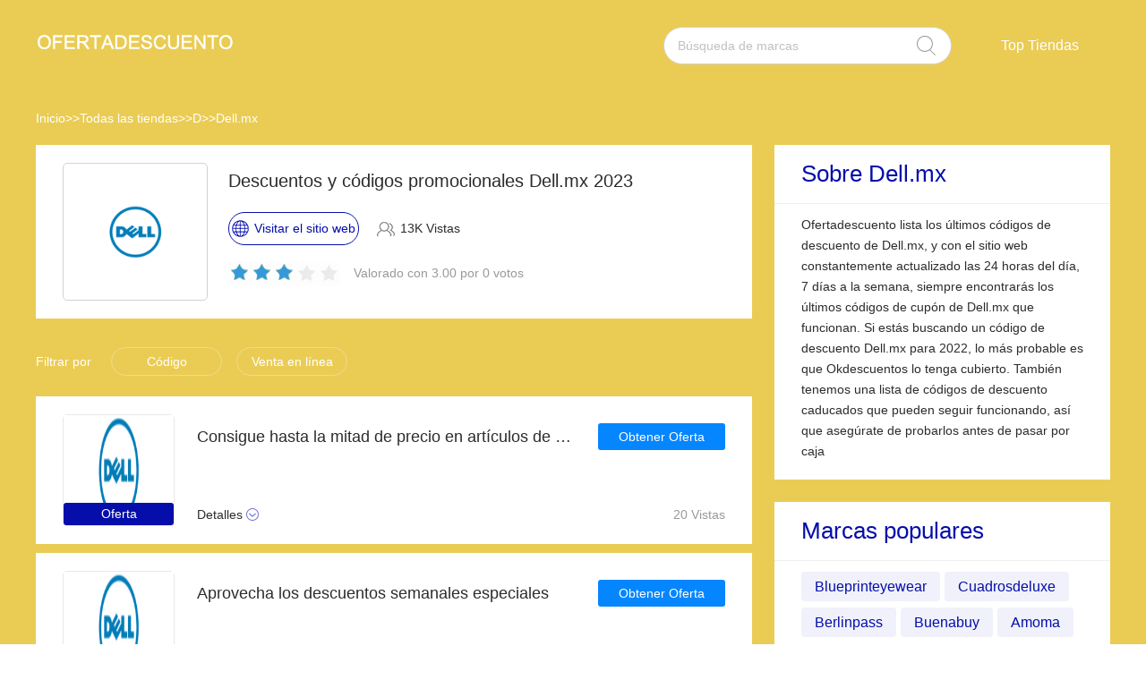

--- FILE ---
content_type: text/html; charset=utf-8
request_url: https://www.okdescuentos.es/dell-mx-cupones/
body_size: 6063
content:
<!DOCTYPE html>
<html lang="es-ES">
	<head>
		<meta charset="utf-8" />
		<meta http-equiv="Cache-Control" content="no-transform" />
		<meta name="applicable-device" content="pc,mobile">
		<meta http-equiv="X-UA-Compatible" content="IE=edge,chrome=1" />
		<meta name="viewport" content="initial-scale=1.0, minimum-scale=1.0, maximum-scale=1.0, user-scalable=no" />
		<title>4% de descuento en Dell.mx cupones y códigos de descuento | Ofertadescuento.es</title>
        <meta name="description" content="¡Descubre los últimos códigos de descuento de Dell.mx en Ofertadescuento.es! Ahorra mucho dinero con los nuevos cupones para los productos de Dell.mx"/>
        <meta name="robots" content="index,follow" />
        <link rel="canonical" href="https://www.okdescuentos.es/dell-mx-cupones/" /> 
        <meta property="og:title" content="4% de descuento en Dell.mx cupones y códigos de descuento | Ofertadescuento.es" />
        <meta property="og:site_name" content="Okdescuentos.es" />
        <meta property="og:description" content="¡Descubre los últimos códigos de descuento de Dell.mx en Ofertadescuento.es! Ahorra mucho dinero con los nuevos cupones para los productos de Dell.mx" />
        <meta property="og:url" content="https://www.okdescuentos.es/dell-mx-cupones/" />
        <meta property="og:type" content="website" />
		<link rel="stylesheet" href="/Public/css/font-awesome.min.css" />
		<link rel="stylesheet" href="/Public/css/slicy.css" />
		<link rel="stylesheet" href="/Public/css/swiper.min.css" />
		<link rel="stylesheet" href="/Public/css/style2021.css" />
        <link href="/Public/imgs/favicon.ico" rel="shortcut icon"/>
<script type="application/ld+json">
          {
            "@context": "https://schema.org/",
            "@type": "FAQPage",
            "mainEntity": [
                                  {
                  "@type": "Question",
                  "name": "¿Cómo utilizar el código de descuento Dell.mx?",
                  "acceptedAnswer": {
                    "@type": "Answer",
                    "text": "Seleccione su código de descuento de Okdescuentos de la lista anterior, Copie el código de Dell.mx proporcionado para canjear su descuento, Siga el enlace a la página web de Dell.mx, Compre a través de la gama de productos, añada sus productos a su cesta y proceda a la página de pago, Introduzca su código de descuento de Dell.mx en la casilla &quot;Códigos de descuento&quot; en la parte inferior de la página y haga clic en &quot;Aplicar cupón&quot;, Su descuento se aplicará al total de su cesta."
                  }
                }, 
                                  {
                  "@type": "Question",
                  "name": "¿Qué puedo hacer si mi código promocional de Dell.mx no funciona?",
                  "acceptedAnswer": {
                    "@type": "Answer",
                    "text": "¿Has introducido tu código exactamente como se muestra? Tiene que ser idéntico, incluyendo todas las letras y números. Es posible que tu código de cupón Dell.mx haya caducado. Vuelve a consultar la oferta para ver la &quot;fecha de validez&quot;.&nbsp;"
                  }
                }, 
                                  {
                  "@type": "Question",
                  "name": "Recomienda a un amigo",
                  "acceptedAnswer": {
                    "@type": "Answer",
                    "text": "recibirás un crédito de Dell.mx aplicado a tu cuenta por cada persona que recomiendes, y tu amigo recibirá su propio código promocional de Dell.mx para un 10% de descuento en su primera compra.&nbsp; Además, tendrá la oportunidad de ganar premios con participaciones automáticas en exclusivos concursos en línea."
                  }
                }, 
                 
            ]
          }
          </script>
          <script type="application/ld+json">
{
  "@context": "http://schema.org",
  "@type": "WebPage",
   "description": "¡Descubre los últimos códigos de descuento de Dell.mx en Ofertadescuento.es! Ahorra mucho dinero con los nuevos cupones para los productos de Dell.mx",
      "mainEntityOfPage": "/dell-mx-cupones/",  
      "speakable": {
        "@type": "SpeakableSpecification",
        "xpath": [
          "/html/head/title",                              
          "/html/head/meta[@name='description']/@content"  
         ]
      }
}
</script>
	</head>

	<body>
		<div class="layout" style="background: url(/Public/images/bg3.jpg) no-repeat center top #f5f5f6;">
			<div class="header">
				<div class="wrap clearfix">
					<div class="logo">
						<a href="/"><img src="/Public/images/logo.png"></a>
					</div>
					<div class="rt">
						<div class="seach">
							<input class="text" name="keyword" type="text"  url="/ajax/search" id="keyword"
								placeholder="Búsqueda de marcas" />
							<input class="btn" type="button" name="" id="" value="" />
						</div>
						<div class="naver">
							<ul>
								
								<li><a href="#">Top Tiendas</a>
									<dl>
									    
    <dd><a href="/benetton-cupones/">Benetton</a></dd><dd><a href="/aliexpress-cupones/">Aliexpress</a></dd><dd><a href="/neumaticosdemoto-es-cupones/">neumaticosdemoto.es</a></dd><dd><a href="/tirendo-cupones/">Tirendo</a></dd><dd><a href="/degusta-box-cupones/">Degusta Box</a></dd><dd><a href="/under-armour-cupones/">Under Armour</a></dd><dd><a href="/acer-cupones/">Acer</a></dd><dd><a href="/bitiba-cupones/">Bitiba</a></dd><dd><a href="/red-rickshaw-cupones/">Red Rickshaw</a></dd><dd><a href="/interrail-cupones/">Interrail</a></dd><dd><a href="/the-book-depository-cupones/">The Book Depository</a></dd><dd><a href="/chain-reaction-cycles-cupones/">Chain Reaction Cycles</a></dd><dd><a href="/babybjorn-cupones/">BabyBjorn</a></dd><dd><a href="/just-eat-cupones/">JUST EAT</a></dd><dd><a href="/pop-in-a-box-cupones/">Pop in a Box</a></dd><dd><a href="/naturalkirei-cupones/">Naturalkirei</a></dd><dd><a href="/orange-cupones/">Orange</a></dd><dd><a href="/merchandisingplaza-cupones/">MerchandisingPlaza</a></dd><dd><a href="/prelved-cupones/">Prelved</a></dd><dd><a href="/grow-gorgeous-cupones/">Grow Gorgeous</a></dd><dd><a href="/etam-cupones/">ETAM</a></dd><dd><a href="/zalando-prive-cupones/">Zalando Prive</a></dd><dd><a href="/wanapix-cupones/">Wanapix</a></dd><dd><a href="/agoda-cupones/">Agoda</a></dd><dd><a href="/brasty-cupones/">Brasty</a></dd><dd><a href="/expondo-cupones/">Expondo</a></dd><dd><a href="/aeg-shop-electrolux-cupones/">AEG Shop Electrolux</a></dd><dd><a href="/aeg-electrolux-cupones/">AEG Electrolux</a></dd><dd><a href="/na-kd-cupones/">NA-KD</a></dd>									</dl>
								</li>
							</ul>
						</div>
					</div>
					<div class="gh">
						<a href="#"></a>
					</div>
				</div>
			</div>
			<div class='crumbs wrap'>
				<ul class="clearfix">
					<li><a href="/">Inicio</a></li>
					<li>>></li>
					<li><a href="/stores/">Todas las tiendas</a></li>
					<li>>></li>
					<li><a href="/stores/#D">D</a></li>
					      <li>>></li>
      <li><a href="/dell-mx-cupones/">Dell.mx</a></li>
      				</ul>
			</div>
			<div class="main">
				<div class="wrap clearfix">
					<div class="lt">
						<div class="hd">
							<div class="pic">
								<a href="/brandtarget/1189" target="_blank" rel="nofollow">
								    									<img src="/Upload/discounts/16485696184697.png" alt="Cupones Descuento Dell.mx">
								 								</a>
							</div>
							<div class="text">
								<h1>Descuentos y códigos promocionales Dell.mx 2023</h1>
								<div class="clearfix">
									<a href="/brandtarget/1189" target="_blank" rel="nofollow" class="btn"><i>Visitar el sitio web</i></a>
									<h4>13K Vistas</h4>
								</div>
								<div class="hot clearfix">
									<div class="lc">
								    
										<div class="star-rating-score" style="margin:0;text-align: left;">
<div id="wpars_rating">
<ul>
<li style="width:60%" class="current-rating"></li>
<li>
<span class="rating one-star" data-rate="1" title="1 de 5" data-page_id="1189" href="javascript:void(0)"></span>
</li>
<li>
<span class="rating two-stars" data-rate="2" title="2 de 5" data-page_id="1189" href="javascript:void(0)"></span>
</li>
<li>
<span class="rating three-stars" data-rate="3" title="3 de 5" data-page_id="1189" href="javascript:void(0)"></span>
</li>
<li>
<span class="rating four-stars" data-rate="4" title="4 de 5" data-page_id="1189" href="javascript:void(0)"></span>
</li>
<li>
<span class="rating five-stars" data-rate="5" title="5 de 5" data-page_id="1189" href="javascript:void(0)"></span>
</li>
</ul>
</div>
</div>

									</div>
									<h5>Valorado con 3.00 por 0 votos</h5>
								</div>
							</div>
						</div>
						<div class="tab clearfix">
							<h3>Filtrar por</h3>
							<ul>
							    <li><a href="javascript:;" class="radio_list" z="zc">Código</a></li>
							    <li><a href="javascript:;" class="radio_list" z="zauto">Venta en línea</a></li>
							</ul>
						</div>
						<div class="list">
							<ul>
							    
							    							    
							    
							
														
							 								<li  class="offer_list zauto">
									<div class="clearfix">
										<div class="imgs">
																				<img src="/Upload/discounts/16485696184697.png" alt="Códigos descuento Dell.mx">
								 																						<h4>Oferta</h4>										</div>
										<div class="text">
											<div class="lt">
												<h3>Consigue hasta la mitad de precio en artículos de rebajas</h3>
												<div class="terms">Detalles</div>
											</div>
											<div class="rt">
												  <a rel="nofollow"  target="_blank" z="15230" class="showLink2 z15230" href="javascript:;" zurl="/target/jlwtfwqqut1189" ztext="Consigue hasta la mitad de precio en artículos de rebajas" zhref="/dell-mx-cupones?id=15230">Obtener Oferta</a>												<div class="view">20 Vistas</div>
											</div>
										</div>
									</div>
									<div class="cpntct">
									    <p class="expiry"><strong>Caducidad: </strong>Sin fecha de finalización</p>
										<h3>Términos y Condiciones</h3><br>
									   <p> Promoción de Dell.mx | 50% de descuento en compras, esta oferta no puede aplicarse a compras anteriores ni utilizarse en combinación con ninguna otra oferta</p>
									</div>
								</li>								<li  class="offer_list zauto">
									<div class="clearfix">
										<div class="imgs">
																				<img src="/Upload/discounts/16485696184697.png" alt="Códigos descuento Dell.mx">
								 																						<h4>Oferta</h4>										</div>
										<div class="text">
											<div class="lt">
												<h3>Aprovecha los descuentos semanales especiales</h3>
												<div class="terms">Detalles</div>
											</div>
											<div class="rt">
												  <a rel="nofollow"  target="_blank" z="15229" class="showLink2 z15229" href="javascript:;" zurl="/target/jzbbahjrfs1189" ztext="Aprovecha los descuentos semanales especiales" zhref="/dell-mx-cupones?id=15229">Obtener Oferta</a>												<div class="view">21 Vistas</div>
											</div>
										</div>
									</div>
									<div class="cpntct">
									    <p class="expiry"><strong>Caducidad: </strong>Sin fecha de finalización</p>
										<h3>Términos y Condiciones</h3><br>
									   <p> Aprovecha los descuentos semanales especiales - Consulta los detalles de esta oferta. Y estate atento a la actualización más adelante. Descubra una colección creada a toda prisa para usted</p>
									</div>
								</li>								<li  class="offer_list zauto">
									<div class="clearfix">
										<div class="imgs">
																				<img src="/Upload/discounts/16485696184697.png" alt="Códigos descuento Dell.mx">
								 																						<h4>Oferta</h4>										</div>
										<div class="text">
											<div class="lt">
												<h3>Gran descuento con 29% de descuento en Dell.mx</h3>
												<div class="terms">Detalles</div>
											</div>
											<div class="rt">
												  <a rel="nofollow"  target="_blank" z="15228" class="showLink2 z15228" href="javascript:;" zurl="/target/zobhvgyfbr1189" ztext="Gran descuento con 29% de descuento en Dell.mx" zhref="/dell-mx-cupones?id=15228">Obtener Oferta</a>												<div class="view">15 Vistas</div>
											</div>
										</div>
									</div>
									<div class="cpntct">
									    <p class="expiry"><strong>Caducidad: </strong>Sin fecha de finalización</p>
										<h3>Términos y Condiciones</h3><br>
									   <p> Compre ahora y disfrute de descuentos con los códigos de cupón de Dell.mx. También puede consultar Hasta 29% de descuento en Dell.mx, No hay mejor momento que éste</p>
									</div>
								</li>								<li  class="offer_list zauto">
									<div class="clearfix">
										<div class="imgs">
																				<img src="/Upload/discounts/16485696184697.png" alt="Códigos descuento Dell.mx">
								 																						<h4>Oferta</h4>										</div>
										<div class="text">
											<div class="lt">
												<h3>29% de descuento en compras online y en tienda</h3>
												<div class="terms">Detalles</div>
											</div>
											<div class="rt">
												  <a rel="nofollow"  target="_blank" z="15227" class="showLink2 z15227" href="javascript:;" zurl="/target/yvkchgxpwf1189" ztext="29% de descuento en compras online y en tienda" zhref="/dell-mx-cupones?id=15227">Obtener Oferta</a>												<div class="view">2 Vistas</div>
											</div>
										</div>
									</div>
									<div class="cpntct">
									    <p class="expiry"><strong>Caducidad: </strong>Sin fecha de finalización</p>
										<h3>Términos y Condiciones</h3><br>
									   <p> Dell.mx descuento | 29% descuento en compras online y en tienda, Regístrate ahora y encuentra ofertas especiales en Dell.mx, Compra hoy mismo</p>
									</div>
								</li>								<li  class="offer_list zauto">
									<div class="clearfix">
										<div class="imgs">
																				<img src="/Upload/discounts/16485696184697.png" alt="Códigos descuento Dell.mx">
								 																						<h4>Oferta</h4>										</div>
										<div class="text">
											<div class="lt">
												<h3>Dell.mx: Enorme ahorro de 78% de descuento en toda la web sólo durante este mes</h3>
												<div class="terms">Detalles</div>
											</div>
											<div class="rt">
												  <a rel="nofollow"  target="_blank" z="15226" class="showLink2 z15226" href="javascript:;" zurl="/target/jgtklcudhg1189" ztext="Dell.mx: Enorme ahorro de 78% de descuento en toda la web sólo durante este mes" zhref="/dell-mx-cupones?id=15226">Obtener Oferta</a>												<div class="view">8 Vistas</div>
											</div>
										</div>
									</div>
									<div class="cpntct">
									    <p class="expiry"><strong>Caducidad: </strong>Sin fecha de finalización</p>
										<h3>Términos y Condiciones</h3><br>
									   <p> Dell.mx: Enorme ahorro de 78% de descuento en toda la web sólo durante este mes, ¿Quieres ahorrar más? Sólo tiene que utilizar Dell.mx código de cupón. Experimenta el estilo de vida cuando haces tu pedido online</p>
									</div>
								</li>								<li  class="offer_list zauto">
									<div class="clearfix">
										<div class="imgs">
																				<img src="/Upload/discounts/16485696184697.png" alt="Códigos descuento Dell.mx">
								 																						<h4>Oferta</h4>										</div>
										<div class="text">
											<div class="lt">
												<h3>8% de descuento en cada compra | fin en breve</h3>
												<div class="terms">Detalles</div>
											</div>
											<div class="rt">
												  <a rel="nofollow"  target="_blank" z="15225" class="showLink2 z15225" href="javascript:;" zurl="/target/vtmptwrxdy1189" ztext="8% de descuento en cada compra | fin en breve" zhref="/dell-mx-cupones?id=15225">Obtener Oferta</a>												<div class="view">22 Vistas</div>
											</div>
										</div>
									</div>
									<div class="cpntct">
									    <p class="expiry"><strong>Caducidad: </strong>Sin fecha de finalización</p>
										<h3>Términos y Condiciones</h3><br>
									   <p> 8% de descuento en cada compra | fin en breve, Mira aquí las últimas ofertas y ahorros</p>
									</div>
								</li>								<li  class="offer_list zauto">
									<div class="clearfix">
										<div class="imgs">
																				<img src="/Upload/discounts/16485696184697.png" alt="Códigos descuento Dell.mx">
								 																						<h4>Oferta</h4>										</div>
										<div class="text">
											<div class="lt">
												<h3>Consigue un 8% de descuento en likes en Facebook</h3>
												<div class="terms">Detalles</div>
											</div>
											<div class="rt">
												  <a rel="nofollow"  target="_blank" z="15224" class="showLink2 z15224" href="javascript:;" zurl="/target/ebtjnpatfc1189" ztext="Consigue un 8% de descuento en likes en Facebook" zhref="/dell-mx-cupones?id=15224">Obtener Oferta</a>												<div class="view">18 Vistas</div>
											</div>
										</div>
									</div>
									<div class="cpntct">
									    <p class="expiry"><strong>Caducidad: </strong>Sin fecha de finalización</p>
										<h3>Términos y Condiciones</h3><br>
									   <p> Consigue Dell.mx como en Facebook con descuento de hasta 8% - Aprovecha esta oferta antes de que caduque</p>
									</div>
								</li>								<li  class="offer_list zauto">
									<div class="clearfix">
										<div class="imgs">
																				<img src="/Upload/discounts/16485696184697.png" alt="Códigos descuento Dell.mx">
								 																						<h4>Oferta</h4>										</div>
										<div class="text">
											<div class="lt">
												<h3>Recibe hasta 29% de descuento | válido hoy</h3>
												<div class="terms">Detalles</div>
											</div>
											<div class="rt">
												  <a rel="nofollow"  target="_blank" z="15223" class="showLink2 z15223" href="javascript:;" zurl="/target/bxcdjnorts1189" ztext="Recibe hasta 29% de descuento | válido hoy" zhref="/dell-mx-cupones?id=15223">Obtener Oferta</a>												<div class="view">1 Vistas</div>
											</div>
										</div>
									</div>
									<div class="cpntct">
									    <p class="expiry"><strong>Caducidad: </strong>Sin fecha de finalización</p>
										<h3>Términos y Condiciones</h3><br>
									   <p> Te llevas algo muy especial, sólo tienes que ir a Obtenga un 10% - 29% de descuento en artículos en oferta</p>
									</div>
								</li>								<li  class="offer_list zauto">
									<div class="clearfix">
										<div class="imgs">
																				<img src="/Upload/discounts/16485696184697.png" alt="Códigos descuento Dell.mx">
								 																						<h4>Oferta</h4>										</div>
										<div class="text">
											<div class="lt">
												<h3>Hasta 29% de descuento en artículos seleccionados</h3>
												<div class="terms">Detalles</div>
											</div>
											<div class="rt">
												  <a rel="nofollow"  target="_blank" z="15222" class="showLink2 z15222" href="javascript:;" zurl="/target/tqopxenypb1189" ztext="Hasta 29% de descuento en artículos seleccionados" zhref="/dell-mx-cupones?id=15222">Obtener Oferta</a>												<div class="view">29 Vistas</div>
											</div>
										</div>
									</div>
									<div class="cpntct">
									    <p class="expiry"><strong>Caducidad: </strong>Sin fecha de finalización</p>
										<h3>Términos y Condiciones</h3><br>
									   <p> La oferta no durará mucho. Aplíquela durante el proceso de compra ahora mismo</p>
									</div>
								</li>								<li  class="offer_list zauto">
									<div class="clearfix">
										<div class="imgs">
																				<img src="/Upload/discounts/16485696184697.png" alt="Códigos descuento Dell.mx">
								 																						<h4>Oferta</h4>										</div>
										<div class="text">
											<div class="lt">
												<h3>Ahorre hasta el 8% en los artículos seleccionados | fin en breve</h3>
												<div class="terms">Detalles</div>
											</div>
											<div class="rt">
												  <a rel="nofollow"  target="_blank" z="15221" class="showLink2 z15221" href="javascript:;" zurl="/target/whxgwpncjn1189" ztext="Ahorre hasta el 8% en los artículos seleccionados | fin en breve" zhref="/dell-mx-cupones?id=15221">Obtener Oferta</a>												<div class="view">9 Vistas</div>
											</div>
										</div>
									</div>
									<div class="cpntct">
									    <p class="expiry"><strong>Caducidad: </strong>Sin fecha de finalización</p>
										<h3>Términos y Condiciones</h3><br>
									   <p> Obtenga 8% de descuento en productos seleccionados en Dell.mx | fin en breve, Reclama un gran ahorro extra de € en Dell.mx, haz clic en la URL ahora</p>
									</div>
								</li>								<li  class="offer_list zauto">
									<div class="clearfix">
										<div class="imgs">
																				<img src="/Upload/discounts/16485696184697.png" alt="Códigos descuento Dell.mx">
								 																						<h4>Oferta</h4>										</div>
										<div class="text">
											<div class="lt">
												<h3>Obtenga un 50% de descuento adicional en su próximo pedido | fin en breve</h3>
												<div class="terms">Detalles</div>
											</div>
											<div class="rt">
												  <a rel="nofollow"  target="_blank" z="15220" class="showLink2 z15220" href="javascript:;" zurl="/target/oiscmpdyme1189" ztext="Obtenga un 50% de descuento adicional en su próximo pedido | fin en breve" zhref="/dell-mx-cupones?id=15220">Obtener Oferta</a>												<div class="view">13 Vistas</div>
											</div>
										</div>
									</div>
									<div class="cpntct">
									    <p class="expiry"><strong>Caducidad: </strong>Sin fecha de finalización</p>
										<h3>Términos y Condiciones</h3><br>
									   <p> Las nuevas ofertas están aquí. Cargue y ahorre. La oferta termina pronto</p>
									</div>
								</li>								<li  class="offer_list zauto">
									<div class="clearfix">
										<div class="imgs">
																				<img src="/Upload/discounts/16485696184697.png" alt="Códigos descuento Dell.mx">
								 																						<h4>Oferta</h4>										</div>
										<div class="text">
											<div class="lt">
												<h3>Obtenga un 5% de descuento en ofertas para estudiantes</h3>
												<div class="terms">Detalles</div>
											</div>
											<div class="rt">
												  <a rel="nofollow"  target="_blank" z="15219" class="showLink2 z15219" href="javascript:;" zurl="/target/ifqcujczlo1189" ztext="Obtenga un 5% de descuento en ofertas para estudiantes" zhref="/dell-mx-cupones?id=15219">Obtener Oferta</a>												<div class="view">19 Vistas</div>
											</div>
										</div>
									</div>
									<div class="cpntct">
									    <p class="expiry"><strong>Caducidad: </strong>Sin fecha de finalización</p>
										<h3>Términos y Condiciones</h3><br>
									   <p> Dell.mx está ofreciendo ahora grandes descuentos - Aprovecha el 5% de descuento para estudiantes en Dell.mx, Ven y compruébalo. Utilízalo ahora</p>
									</div>
								</li>  
							
														    

							
							</ul>
						</div>
						<div class="codes">
							<h2 class="tit">Códigos de descuento y ofertas populares en Dell.mx</h2>
							<div class="upad">
								<table border="0" cellspacing="0" cellpadding="0">
									<tr>
										<th>Detalles del descuento Dell.mx</th>
										<th width="60px">Verificado</th>
									</tr>
									<tr>
										<td>Obtenga 6% de descuento en todo en Dell.mx | caduca pronto</td>
										<td><img style="width:10px;" class="zxc-tick"  src="/Public/imgs/tick.png"></td>
										<td>20.01.2026</td>
									</tr><tr>
										<td>Consigue un 5€ de descuento si gastas 78€ en Dell.mx</td>
										<td><img style="width:10px;" class="zxc-tick"  src="/Public/imgs/tick.png"></td>
										<td>20.01.2026</td>
									</tr><tr>
										<td>Consigue un 6% de descuento en tu primer pedido en Dell.mx</td>
										<td><img style="width:10px;" class="zxc-tick"  src="/Public/imgs/tick.png"></td>
										<td>20.01.2026</td>
									</tr><tr>
										<td>Ahorro diario para Dell.mx: 48% de descuento, regalos y más</td>
										<td><img style="width:10px;" class="zxc-tick"  src="/Public/imgs/tick.png"></td>
										<td>20.01.2026</td>
									</tr><tr>
										<td>Disfrute de un 35% de descuento adicional | Dell.mx descuento</td>
										<td><img style="width:10px;" class="zxc-tick"  src="/Public/imgs/tick.png"></td>
										<td>20.01.2026</td>
									</tr><tr>
										<td>Ahorre hasta el 7% en los artículos seleccionados | fin en breve</td>
										<td><img style="width:10px;" class="zxc-tick"  src="/Public/imgs/tick.png"></td>
										<td>20.01.2026</td>
									</tr><tr>
										<td>Grandes ahorros con un 25% de descuento en las últimas ofertas</td>
										<td><img style="width:10px;" class="zxc-tick"  src="/Public/imgs/tick.png"></td>
										<td>20.01.2026</td>
									</tr><tr>
										<td>Regalo para Dell.mx a partir de 5€ | fin en breve</td>
										<td><img style="width:10px;" class="zxc-tick"  src="/Public/imgs/tick.png"></td>
										<td>20.01.2026</td>
									</tr><tr>
										<td>Las últimas ofertas y descuentos en Dell.mx</td>
										<td><img style="width:10px;" class="zxc-tick"  src="/Public/imgs/tick.png"></td>
										<td>20.01.2026</td>
									</tr>								</table>
							</div>
						</div>
						
						<div class="faqs">
							<h2 class="tit">Consejos para ahorrar dinero en Dell.mx</h2>
							<div class="upad">
								<dl>
									
																		<dd>
										<div class="clearfix">
											<h4>¿Cómo utilizar el código de descuento Dell.mx?</h4>
											<div class="arrow">
												<i></i>
												<i></i>
											</div>
										</div>
										<p>Seleccione su código de descuento de Okdescuentos de la lista anterior, Copie el código de Dell.mx proporcionado para canjear su descuento, Siga el enlace a la página web de Dell.mx, Compre a través de la gama de productos, añada sus productos a su cesta y proceda a la página de pago, Introduzca su código de descuento de Dell.mx en la casilla &quot;Códigos de descuento&quot; en la parte inferior de la página y haga clic en &quot;Aplicar cupón&quot;, Su descuento se aplicará al total de su cesta.</p>
									</dd>
																		<dd>
										<div class="clearfix">
											<h4>¿Qué puedo hacer si mi código promocional de Dell.mx no funciona?</h4>
											<div class="arrow">
												<i></i>
												<i></i>
											</div>
										</div>
										<p>¿Has introducido tu código exactamente como se muestra? Tiene que ser idéntico, incluyendo todas las letras y números. Es posible que tu código de cupón Dell.mx haya caducado. Vuelve a consultar la oferta para ver la &quot;fecha de validez&quot;.&nbsp;</p>
									</dd>
																		<dd>
										<div class="clearfix">
											<h4>Recomienda a un amigo</h4>
											<div class="arrow">
												<i></i>
												<i></i>
											</div>
										</div>
										<p>recibirás un crédito de Dell.mx aplicado a tu cuenta por cada persona que recomiendes, y tu amigo recibirá su propio código promocional de Dell.mx para un 10% de descuento en su primera compra.&nbsp; Además, tendrá la oportunidad de ganar premios con participaciones automáticas en exclusivos concursos en línea.</p>
									</dd>
									 
								</dl>
							</div>
						</div>
						
												
						
						<div class="textdel">
							Divulgación: Cualquier oferta marcada como "Código de Cupón", u "Oferta" significa que es un enlace afiliado y es de uso gratuito. Si hace clic a través de él, a veces puede dar lugar a que ganemos una comisión.
						</div>
					</div>
					<div class="rts">
						<div class="about">
							<h2>Sobre Dell.mx</h2>
							<div class="dels pad">
								<p>   Ofertadescuento lista los últimos códigos de descuento de Dell.mx, y con el sitio web constantemente actualizado las 24 horas del día, 7 días a la semana, siempre encontrarás los últimos códigos de cupón de Dell.mx que funcionan. Si estás buscando un código de descuento Dell.mx para 2022, lo más probable es que Okdescuentos lo tenga cubierto. También tenemos una lista de códigos de descuento caducados que pueden seguir funcionando, así que asegúrate de probarlos antes de pasar por caja</p>
							</div>
						</div>
						<div class="stores">
							<h2>Marcas populares</h2>
							<ul class="clearfix pad">
							    							    							    
    <li><a href="/blueprinteyewear-cupones/">Blueprinteyewear</a></li><li><a href="/cuadrosdeluxe-cupones/">Cuadrosdeluxe</a></li><li><a href="/berlinpass-cupones/">Berlinpass</a></li><li><a href="/buenabuy-cupones/">Buenabuy</a></li><li><a href="/amoma-cupones/">Amoma</a></li>															</ul>
						</div>
						
					</div>
				</div>
			</div>
			<div class="never" style="background: url(/Public/images/bg4.jpg) no-repeat center/cover;">
				<div class="wrap">
					<form action="" method="post">
						<h2>No se pierda ninguna oferta</h2>
						<h4>Apúntate al boletín de Ofertadescuento hoy mismo</h4>
						<div class="bord">
							<input class="txt" id="email" type="text" value="" placeholder="Email" />
							<div class="btn" onclick="postEmail()">
								<i>Inscríbete!</i>
							</div>
						</div>
					</form>
				</div>
			</div>
			
			<div class="footer">
				<div class="wrap clearfix">
					<div class="lo">
						<img src="/Public/images/logo.png">
					</div>
					<div class="fnav">
						<dl>
							<dt>Últimas Marcas</dt>
							<dd><a href="/6pm-cupones/">6PM</a></dd>
							<dd><a href="/stores/">Todas las marcas</a></dd>
						</dl>
						<dl>
							<dt>Mejores descuentos</dt>
							<dd><a href="/aluahotels-cupones/">Aluahotels</a></dd>
							<dd><a href="/asics-cupones/">Asics</a></dd>
						</dl>
					</div>
					<div class="fcon">
						<h4>Contacto con nosotros</h4>
						<ul>
							<li><a href="#" class="fa fa-facebook"></a></li>
							<li><a href="#" class="fa fa-twitter"></a></li>
							<li><a href="#" class="fa fa-instagram"></a></li>
						</ul>
					</div>
				</div>
				<div class='copyright wrap'>
					<p><a href="#">© Okdescuentos.es. Todos los derechos reservados.</a></p>
					<div class="rta">
					</div>
				</div>
			</div>
		</div>



		<script src="/Public/js/jquery-1.7.2.min.js"></script>
		<script src="/Public/js/layer/layer.js"></script>
		<script src="/Public/js/jquery.cookie.js"></script>
<script src="/Public/js/clipboard.min.js"></script>
<link rel="stylesheet" type="text/css" href="/Public/css/jquery.autocomplete.css" />
    <script type='text/javascript' src='/Public/js/jquery.autocomplete.js'></script>
		<script src="/Public/js/script.js"></script>
		<script type="text/javascript">
			$('.faqs .arrow').click(function() {
				$(this).toggleClass('on').parents('dd').siblings('dd').find('.arrow').removeClass('on');
				$(this).parents('dd').find('p').slideToggle().parents('dd').siblings('dd').find('p').slideUp();
			})
			$('.main .rts').css('top',$(window).height() - $('.main .rts').height());
			$('.main .list li .text .lt .terms').click(function(){
				$(this).parents('li').find('.cpntct').slideToggle().parents('li').siblings('li').find('.cpntct').slideUp();
				
			})
			$('.header .naver li').hover(function(){
				$(this).find('dl').slideToggle();
			})
			
			
			function postEmail(){
 $.post("/ajax/email",{email:$("#email").val()},function(result){  
	myAlert(result.data)
 },'json');
}
			
		</script>
	</body>
</html>
		
		<script>
   $('.rating').click(function(){    
       
        var rating_val = $(this).data('rate')
        var page_id = $(this).data('page_id')
        $.post("/rate", {rank : rating_val,id : page_id}, function(result){
      if(result.status ==1){
        $(".ratingCount").html(result.data.rankClick);
      $(".ratingValue").html(result.data.rank);
      $('.current-rating').attr('style','width:'+result.data.width)
           // myAlert('success..');
      $(".ratetip").show();
      }
        });   
       $(this).unbind();      
       // $(".star-rating-score" ).fadeOut( "fast", function() {});  
  });
  </script>